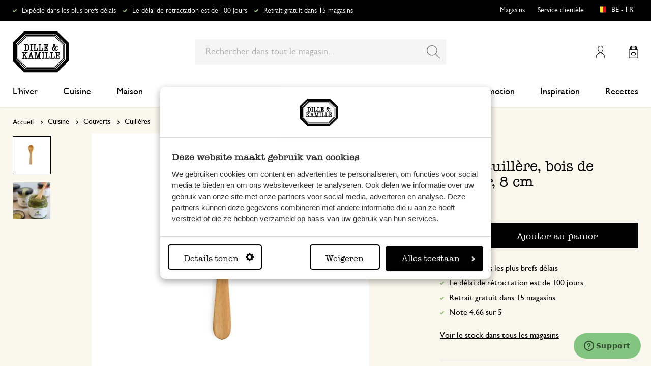

--- FILE ---
content_type: text/html; charset=utf-8
request_url: https://www.google.com/recaptcha/api2/anchor?ar=1&k=6Ld_wDEfAAAAAIoiox2siuZQFXEsGl63JCOlI9G7&co=aHR0cHM6Ly93d3cuZGlsbGUta2FtaWxsZS5iZTo0NDM.&hl=en&v=PoyoqOPhxBO7pBk68S4YbpHZ&theme=light&size=invisible&badge=inline&anchor-ms=20000&execute-ms=30000&cb=x3or0qljohzb
body_size: 48553
content:
<!DOCTYPE HTML><html dir="ltr" lang="en"><head><meta http-equiv="Content-Type" content="text/html; charset=UTF-8">
<meta http-equiv="X-UA-Compatible" content="IE=edge">
<title>reCAPTCHA</title>
<style type="text/css">
/* cyrillic-ext */
@font-face {
  font-family: 'Roboto';
  font-style: normal;
  font-weight: 400;
  font-stretch: 100%;
  src: url(//fonts.gstatic.com/s/roboto/v48/KFO7CnqEu92Fr1ME7kSn66aGLdTylUAMa3GUBHMdazTgWw.woff2) format('woff2');
  unicode-range: U+0460-052F, U+1C80-1C8A, U+20B4, U+2DE0-2DFF, U+A640-A69F, U+FE2E-FE2F;
}
/* cyrillic */
@font-face {
  font-family: 'Roboto';
  font-style: normal;
  font-weight: 400;
  font-stretch: 100%;
  src: url(//fonts.gstatic.com/s/roboto/v48/KFO7CnqEu92Fr1ME7kSn66aGLdTylUAMa3iUBHMdazTgWw.woff2) format('woff2');
  unicode-range: U+0301, U+0400-045F, U+0490-0491, U+04B0-04B1, U+2116;
}
/* greek-ext */
@font-face {
  font-family: 'Roboto';
  font-style: normal;
  font-weight: 400;
  font-stretch: 100%;
  src: url(//fonts.gstatic.com/s/roboto/v48/KFO7CnqEu92Fr1ME7kSn66aGLdTylUAMa3CUBHMdazTgWw.woff2) format('woff2');
  unicode-range: U+1F00-1FFF;
}
/* greek */
@font-face {
  font-family: 'Roboto';
  font-style: normal;
  font-weight: 400;
  font-stretch: 100%;
  src: url(//fonts.gstatic.com/s/roboto/v48/KFO7CnqEu92Fr1ME7kSn66aGLdTylUAMa3-UBHMdazTgWw.woff2) format('woff2');
  unicode-range: U+0370-0377, U+037A-037F, U+0384-038A, U+038C, U+038E-03A1, U+03A3-03FF;
}
/* math */
@font-face {
  font-family: 'Roboto';
  font-style: normal;
  font-weight: 400;
  font-stretch: 100%;
  src: url(//fonts.gstatic.com/s/roboto/v48/KFO7CnqEu92Fr1ME7kSn66aGLdTylUAMawCUBHMdazTgWw.woff2) format('woff2');
  unicode-range: U+0302-0303, U+0305, U+0307-0308, U+0310, U+0312, U+0315, U+031A, U+0326-0327, U+032C, U+032F-0330, U+0332-0333, U+0338, U+033A, U+0346, U+034D, U+0391-03A1, U+03A3-03A9, U+03B1-03C9, U+03D1, U+03D5-03D6, U+03F0-03F1, U+03F4-03F5, U+2016-2017, U+2034-2038, U+203C, U+2040, U+2043, U+2047, U+2050, U+2057, U+205F, U+2070-2071, U+2074-208E, U+2090-209C, U+20D0-20DC, U+20E1, U+20E5-20EF, U+2100-2112, U+2114-2115, U+2117-2121, U+2123-214F, U+2190, U+2192, U+2194-21AE, U+21B0-21E5, U+21F1-21F2, U+21F4-2211, U+2213-2214, U+2216-22FF, U+2308-230B, U+2310, U+2319, U+231C-2321, U+2336-237A, U+237C, U+2395, U+239B-23B7, U+23D0, U+23DC-23E1, U+2474-2475, U+25AF, U+25B3, U+25B7, U+25BD, U+25C1, U+25CA, U+25CC, U+25FB, U+266D-266F, U+27C0-27FF, U+2900-2AFF, U+2B0E-2B11, U+2B30-2B4C, U+2BFE, U+3030, U+FF5B, U+FF5D, U+1D400-1D7FF, U+1EE00-1EEFF;
}
/* symbols */
@font-face {
  font-family: 'Roboto';
  font-style: normal;
  font-weight: 400;
  font-stretch: 100%;
  src: url(//fonts.gstatic.com/s/roboto/v48/KFO7CnqEu92Fr1ME7kSn66aGLdTylUAMaxKUBHMdazTgWw.woff2) format('woff2');
  unicode-range: U+0001-000C, U+000E-001F, U+007F-009F, U+20DD-20E0, U+20E2-20E4, U+2150-218F, U+2190, U+2192, U+2194-2199, U+21AF, U+21E6-21F0, U+21F3, U+2218-2219, U+2299, U+22C4-22C6, U+2300-243F, U+2440-244A, U+2460-24FF, U+25A0-27BF, U+2800-28FF, U+2921-2922, U+2981, U+29BF, U+29EB, U+2B00-2BFF, U+4DC0-4DFF, U+FFF9-FFFB, U+10140-1018E, U+10190-1019C, U+101A0, U+101D0-101FD, U+102E0-102FB, U+10E60-10E7E, U+1D2C0-1D2D3, U+1D2E0-1D37F, U+1F000-1F0FF, U+1F100-1F1AD, U+1F1E6-1F1FF, U+1F30D-1F30F, U+1F315, U+1F31C, U+1F31E, U+1F320-1F32C, U+1F336, U+1F378, U+1F37D, U+1F382, U+1F393-1F39F, U+1F3A7-1F3A8, U+1F3AC-1F3AF, U+1F3C2, U+1F3C4-1F3C6, U+1F3CA-1F3CE, U+1F3D4-1F3E0, U+1F3ED, U+1F3F1-1F3F3, U+1F3F5-1F3F7, U+1F408, U+1F415, U+1F41F, U+1F426, U+1F43F, U+1F441-1F442, U+1F444, U+1F446-1F449, U+1F44C-1F44E, U+1F453, U+1F46A, U+1F47D, U+1F4A3, U+1F4B0, U+1F4B3, U+1F4B9, U+1F4BB, U+1F4BF, U+1F4C8-1F4CB, U+1F4D6, U+1F4DA, U+1F4DF, U+1F4E3-1F4E6, U+1F4EA-1F4ED, U+1F4F7, U+1F4F9-1F4FB, U+1F4FD-1F4FE, U+1F503, U+1F507-1F50B, U+1F50D, U+1F512-1F513, U+1F53E-1F54A, U+1F54F-1F5FA, U+1F610, U+1F650-1F67F, U+1F687, U+1F68D, U+1F691, U+1F694, U+1F698, U+1F6AD, U+1F6B2, U+1F6B9-1F6BA, U+1F6BC, U+1F6C6-1F6CF, U+1F6D3-1F6D7, U+1F6E0-1F6EA, U+1F6F0-1F6F3, U+1F6F7-1F6FC, U+1F700-1F7FF, U+1F800-1F80B, U+1F810-1F847, U+1F850-1F859, U+1F860-1F887, U+1F890-1F8AD, U+1F8B0-1F8BB, U+1F8C0-1F8C1, U+1F900-1F90B, U+1F93B, U+1F946, U+1F984, U+1F996, U+1F9E9, U+1FA00-1FA6F, U+1FA70-1FA7C, U+1FA80-1FA89, U+1FA8F-1FAC6, U+1FACE-1FADC, U+1FADF-1FAE9, U+1FAF0-1FAF8, U+1FB00-1FBFF;
}
/* vietnamese */
@font-face {
  font-family: 'Roboto';
  font-style: normal;
  font-weight: 400;
  font-stretch: 100%;
  src: url(//fonts.gstatic.com/s/roboto/v48/KFO7CnqEu92Fr1ME7kSn66aGLdTylUAMa3OUBHMdazTgWw.woff2) format('woff2');
  unicode-range: U+0102-0103, U+0110-0111, U+0128-0129, U+0168-0169, U+01A0-01A1, U+01AF-01B0, U+0300-0301, U+0303-0304, U+0308-0309, U+0323, U+0329, U+1EA0-1EF9, U+20AB;
}
/* latin-ext */
@font-face {
  font-family: 'Roboto';
  font-style: normal;
  font-weight: 400;
  font-stretch: 100%;
  src: url(//fonts.gstatic.com/s/roboto/v48/KFO7CnqEu92Fr1ME7kSn66aGLdTylUAMa3KUBHMdazTgWw.woff2) format('woff2');
  unicode-range: U+0100-02BA, U+02BD-02C5, U+02C7-02CC, U+02CE-02D7, U+02DD-02FF, U+0304, U+0308, U+0329, U+1D00-1DBF, U+1E00-1E9F, U+1EF2-1EFF, U+2020, U+20A0-20AB, U+20AD-20C0, U+2113, U+2C60-2C7F, U+A720-A7FF;
}
/* latin */
@font-face {
  font-family: 'Roboto';
  font-style: normal;
  font-weight: 400;
  font-stretch: 100%;
  src: url(//fonts.gstatic.com/s/roboto/v48/KFO7CnqEu92Fr1ME7kSn66aGLdTylUAMa3yUBHMdazQ.woff2) format('woff2');
  unicode-range: U+0000-00FF, U+0131, U+0152-0153, U+02BB-02BC, U+02C6, U+02DA, U+02DC, U+0304, U+0308, U+0329, U+2000-206F, U+20AC, U+2122, U+2191, U+2193, U+2212, U+2215, U+FEFF, U+FFFD;
}
/* cyrillic-ext */
@font-face {
  font-family: 'Roboto';
  font-style: normal;
  font-weight: 500;
  font-stretch: 100%;
  src: url(//fonts.gstatic.com/s/roboto/v48/KFO7CnqEu92Fr1ME7kSn66aGLdTylUAMa3GUBHMdazTgWw.woff2) format('woff2');
  unicode-range: U+0460-052F, U+1C80-1C8A, U+20B4, U+2DE0-2DFF, U+A640-A69F, U+FE2E-FE2F;
}
/* cyrillic */
@font-face {
  font-family: 'Roboto';
  font-style: normal;
  font-weight: 500;
  font-stretch: 100%;
  src: url(//fonts.gstatic.com/s/roboto/v48/KFO7CnqEu92Fr1ME7kSn66aGLdTylUAMa3iUBHMdazTgWw.woff2) format('woff2');
  unicode-range: U+0301, U+0400-045F, U+0490-0491, U+04B0-04B1, U+2116;
}
/* greek-ext */
@font-face {
  font-family: 'Roboto';
  font-style: normal;
  font-weight: 500;
  font-stretch: 100%;
  src: url(//fonts.gstatic.com/s/roboto/v48/KFO7CnqEu92Fr1ME7kSn66aGLdTylUAMa3CUBHMdazTgWw.woff2) format('woff2');
  unicode-range: U+1F00-1FFF;
}
/* greek */
@font-face {
  font-family: 'Roboto';
  font-style: normal;
  font-weight: 500;
  font-stretch: 100%;
  src: url(//fonts.gstatic.com/s/roboto/v48/KFO7CnqEu92Fr1ME7kSn66aGLdTylUAMa3-UBHMdazTgWw.woff2) format('woff2');
  unicode-range: U+0370-0377, U+037A-037F, U+0384-038A, U+038C, U+038E-03A1, U+03A3-03FF;
}
/* math */
@font-face {
  font-family: 'Roboto';
  font-style: normal;
  font-weight: 500;
  font-stretch: 100%;
  src: url(//fonts.gstatic.com/s/roboto/v48/KFO7CnqEu92Fr1ME7kSn66aGLdTylUAMawCUBHMdazTgWw.woff2) format('woff2');
  unicode-range: U+0302-0303, U+0305, U+0307-0308, U+0310, U+0312, U+0315, U+031A, U+0326-0327, U+032C, U+032F-0330, U+0332-0333, U+0338, U+033A, U+0346, U+034D, U+0391-03A1, U+03A3-03A9, U+03B1-03C9, U+03D1, U+03D5-03D6, U+03F0-03F1, U+03F4-03F5, U+2016-2017, U+2034-2038, U+203C, U+2040, U+2043, U+2047, U+2050, U+2057, U+205F, U+2070-2071, U+2074-208E, U+2090-209C, U+20D0-20DC, U+20E1, U+20E5-20EF, U+2100-2112, U+2114-2115, U+2117-2121, U+2123-214F, U+2190, U+2192, U+2194-21AE, U+21B0-21E5, U+21F1-21F2, U+21F4-2211, U+2213-2214, U+2216-22FF, U+2308-230B, U+2310, U+2319, U+231C-2321, U+2336-237A, U+237C, U+2395, U+239B-23B7, U+23D0, U+23DC-23E1, U+2474-2475, U+25AF, U+25B3, U+25B7, U+25BD, U+25C1, U+25CA, U+25CC, U+25FB, U+266D-266F, U+27C0-27FF, U+2900-2AFF, U+2B0E-2B11, U+2B30-2B4C, U+2BFE, U+3030, U+FF5B, U+FF5D, U+1D400-1D7FF, U+1EE00-1EEFF;
}
/* symbols */
@font-face {
  font-family: 'Roboto';
  font-style: normal;
  font-weight: 500;
  font-stretch: 100%;
  src: url(//fonts.gstatic.com/s/roboto/v48/KFO7CnqEu92Fr1ME7kSn66aGLdTylUAMaxKUBHMdazTgWw.woff2) format('woff2');
  unicode-range: U+0001-000C, U+000E-001F, U+007F-009F, U+20DD-20E0, U+20E2-20E4, U+2150-218F, U+2190, U+2192, U+2194-2199, U+21AF, U+21E6-21F0, U+21F3, U+2218-2219, U+2299, U+22C4-22C6, U+2300-243F, U+2440-244A, U+2460-24FF, U+25A0-27BF, U+2800-28FF, U+2921-2922, U+2981, U+29BF, U+29EB, U+2B00-2BFF, U+4DC0-4DFF, U+FFF9-FFFB, U+10140-1018E, U+10190-1019C, U+101A0, U+101D0-101FD, U+102E0-102FB, U+10E60-10E7E, U+1D2C0-1D2D3, U+1D2E0-1D37F, U+1F000-1F0FF, U+1F100-1F1AD, U+1F1E6-1F1FF, U+1F30D-1F30F, U+1F315, U+1F31C, U+1F31E, U+1F320-1F32C, U+1F336, U+1F378, U+1F37D, U+1F382, U+1F393-1F39F, U+1F3A7-1F3A8, U+1F3AC-1F3AF, U+1F3C2, U+1F3C4-1F3C6, U+1F3CA-1F3CE, U+1F3D4-1F3E0, U+1F3ED, U+1F3F1-1F3F3, U+1F3F5-1F3F7, U+1F408, U+1F415, U+1F41F, U+1F426, U+1F43F, U+1F441-1F442, U+1F444, U+1F446-1F449, U+1F44C-1F44E, U+1F453, U+1F46A, U+1F47D, U+1F4A3, U+1F4B0, U+1F4B3, U+1F4B9, U+1F4BB, U+1F4BF, U+1F4C8-1F4CB, U+1F4D6, U+1F4DA, U+1F4DF, U+1F4E3-1F4E6, U+1F4EA-1F4ED, U+1F4F7, U+1F4F9-1F4FB, U+1F4FD-1F4FE, U+1F503, U+1F507-1F50B, U+1F50D, U+1F512-1F513, U+1F53E-1F54A, U+1F54F-1F5FA, U+1F610, U+1F650-1F67F, U+1F687, U+1F68D, U+1F691, U+1F694, U+1F698, U+1F6AD, U+1F6B2, U+1F6B9-1F6BA, U+1F6BC, U+1F6C6-1F6CF, U+1F6D3-1F6D7, U+1F6E0-1F6EA, U+1F6F0-1F6F3, U+1F6F7-1F6FC, U+1F700-1F7FF, U+1F800-1F80B, U+1F810-1F847, U+1F850-1F859, U+1F860-1F887, U+1F890-1F8AD, U+1F8B0-1F8BB, U+1F8C0-1F8C1, U+1F900-1F90B, U+1F93B, U+1F946, U+1F984, U+1F996, U+1F9E9, U+1FA00-1FA6F, U+1FA70-1FA7C, U+1FA80-1FA89, U+1FA8F-1FAC6, U+1FACE-1FADC, U+1FADF-1FAE9, U+1FAF0-1FAF8, U+1FB00-1FBFF;
}
/* vietnamese */
@font-face {
  font-family: 'Roboto';
  font-style: normal;
  font-weight: 500;
  font-stretch: 100%;
  src: url(//fonts.gstatic.com/s/roboto/v48/KFO7CnqEu92Fr1ME7kSn66aGLdTylUAMa3OUBHMdazTgWw.woff2) format('woff2');
  unicode-range: U+0102-0103, U+0110-0111, U+0128-0129, U+0168-0169, U+01A0-01A1, U+01AF-01B0, U+0300-0301, U+0303-0304, U+0308-0309, U+0323, U+0329, U+1EA0-1EF9, U+20AB;
}
/* latin-ext */
@font-face {
  font-family: 'Roboto';
  font-style: normal;
  font-weight: 500;
  font-stretch: 100%;
  src: url(//fonts.gstatic.com/s/roboto/v48/KFO7CnqEu92Fr1ME7kSn66aGLdTylUAMa3KUBHMdazTgWw.woff2) format('woff2');
  unicode-range: U+0100-02BA, U+02BD-02C5, U+02C7-02CC, U+02CE-02D7, U+02DD-02FF, U+0304, U+0308, U+0329, U+1D00-1DBF, U+1E00-1E9F, U+1EF2-1EFF, U+2020, U+20A0-20AB, U+20AD-20C0, U+2113, U+2C60-2C7F, U+A720-A7FF;
}
/* latin */
@font-face {
  font-family: 'Roboto';
  font-style: normal;
  font-weight: 500;
  font-stretch: 100%;
  src: url(//fonts.gstatic.com/s/roboto/v48/KFO7CnqEu92Fr1ME7kSn66aGLdTylUAMa3yUBHMdazQ.woff2) format('woff2');
  unicode-range: U+0000-00FF, U+0131, U+0152-0153, U+02BB-02BC, U+02C6, U+02DA, U+02DC, U+0304, U+0308, U+0329, U+2000-206F, U+20AC, U+2122, U+2191, U+2193, U+2212, U+2215, U+FEFF, U+FFFD;
}
/* cyrillic-ext */
@font-face {
  font-family: 'Roboto';
  font-style: normal;
  font-weight: 900;
  font-stretch: 100%;
  src: url(//fonts.gstatic.com/s/roboto/v48/KFO7CnqEu92Fr1ME7kSn66aGLdTylUAMa3GUBHMdazTgWw.woff2) format('woff2');
  unicode-range: U+0460-052F, U+1C80-1C8A, U+20B4, U+2DE0-2DFF, U+A640-A69F, U+FE2E-FE2F;
}
/* cyrillic */
@font-face {
  font-family: 'Roboto';
  font-style: normal;
  font-weight: 900;
  font-stretch: 100%;
  src: url(//fonts.gstatic.com/s/roboto/v48/KFO7CnqEu92Fr1ME7kSn66aGLdTylUAMa3iUBHMdazTgWw.woff2) format('woff2');
  unicode-range: U+0301, U+0400-045F, U+0490-0491, U+04B0-04B1, U+2116;
}
/* greek-ext */
@font-face {
  font-family: 'Roboto';
  font-style: normal;
  font-weight: 900;
  font-stretch: 100%;
  src: url(//fonts.gstatic.com/s/roboto/v48/KFO7CnqEu92Fr1ME7kSn66aGLdTylUAMa3CUBHMdazTgWw.woff2) format('woff2');
  unicode-range: U+1F00-1FFF;
}
/* greek */
@font-face {
  font-family: 'Roboto';
  font-style: normal;
  font-weight: 900;
  font-stretch: 100%;
  src: url(//fonts.gstatic.com/s/roboto/v48/KFO7CnqEu92Fr1ME7kSn66aGLdTylUAMa3-UBHMdazTgWw.woff2) format('woff2');
  unicode-range: U+0370-0377, U+037A-037F, U+0384-038A, U+038C, U+038E-03A1, U+03A3-03FF;
}
/* math */
@font-face {
  font-family: 'Roboto';
  font-style: normal;
  font-weight: 900;
  font-stretch: 100%;
  src: url(//fonts.gstatic.com/s/roboto/v48/KFO7CnqEu92Fr1ME7kSn66aGLdTylUAMawCUBHMdazTgWw.woff2) format('woff2');
  unicode-range: U+0302-0303, U+0305, U+0307-0308, U+0310, U+0312, U+0315, U+031A, U+0326-0327, U+032C, U+032F-0330, U+0332-0333, U+0338, U+033A, U+0346, U+034D, U+0391-03A1, U+03A3-03A9, U+03B1-03C9, U+03D1, U+03D5-03D6, U+03F0-03F1, U+03F4-03F5, U+2016-2017, U+2034-2038, U+203C, U+2040, U+2043, U+2047, U+2050, U+2057, U+205F, U+2070-2071, U+2074-208E, U+2090-209C, U+20D0-20DC, U+20E1, U+20E5-20EF, U+2100-2112, U+2114-2115, U+2117-2121, U+2123-214F, U+2190, U+2192, U+2194-21AE, U+21B0-21E5, U+21F1-21F2, U+21F4-2211, U+2213-2214, U+2216-22FF, U+2308-230B, U+2310, U+2319, U+231C-2321, U+2336-237A, U+237C, U+2395, U+239B-23B7, U+23D0, U+23DC-23E1, U+2474-2475, U+25AF, U+25B3, U+25B7, U+25BD, U+25C1, U+25CA, U+25CC, U+25FB, U+266D-266F, U+27C0-27FF, U+2900-2AFF, U+2B0E-2B11, U+2B30-2B4C, U+2BFE, U+3030, U+FF5B, U+FF5D, U+1D400-1D7FF, U+1EE00-1EEFF;
}
/* symbols */
@font-face {
  font-family: 'Roboto';
  font-style: normal;
  font-weight: 900;
  font-stretch: 100%;
  src: url(//fonts.gstatic.com/s/roboto/v48/KFO7CnqEu92Fr1ME7kSn66aGLdTylUAMaxKUBHMdazTgWw.woff2) format('woff2');
  unicode-range: U+0001-000C, U+000E-001F, U+007F-009F, U+20DD-20E0, U+20E2-20E4, U+2150-218F, U+2190, U+2192, U+2194-2199, U+21AF, U+21E6-21F0, U+21F3, U+2218-2219, U+2299, U+22C4-22C6, U+2300-243F, U+2440-244A, U+2460-24FF, U+25A0-27BF, U+2800-28FF, U+2921-2922, U+2981, U+29BF, U+29EB, U+2B00-2BFF, U+4DC0-4DFF, U+FFF9-FFFB, U+10140-1018E, U+10190-1019C, U+101A0, U+101D0-101FD, U+102E0-102FB, U+10E60-10E7E, U+1D2C0-1D2D3, U+1D2E0-1D37F, U+1F000-1F0FF, U+1F100-1F1AD, U+1F1E6-1F1FF, U+1F30D-1F30F, U+1F315, U+1F31C, U+1F31E, U+1F320-1F32C, U+1F336, U+1F378, U+1F37D, U+1F382, U+1F393-1F39F, U+1F3A7-1F3A8, U+1F3AC-1F3AF, U+1F3C2, U+1F3C4-1F3C6, U+1F3CA-1F3CE, U+1F3D4-1F3E0, U+1F3ED, U+1F3F1-1F3F3, U+1F3F5-1F3F7, U+1F408, U+1F415, U+1F41F, U+1F426, U+1F43F, U+1F441-1F442, U+1F444, U+1F446-1F449, U+1F44C-1F44E, U+1F453, U+1F46A, U+1F47D, U+1F4A3, U+1F4B0, U+1F4B3, U+1F4B9, U+1F4BB, U+1F4BF, U+1F4C8-1F4CB, U+1F4D6, U+1F4DA, U+1F4DF, U+1F4E3-1F4E6, U+1F4EA-1F4ED, U+1F4F7, U+1F4F9-1F4FB, U+1F4FD-1F4FE, U+1F503, U+1F507-1F50B, U+1F50D, U+1F512-1F513, U+1F53E-1F54A, U+1F54F-1F5FA, U+1F610, U+1F650-1F67F, U+1F687, U+1F68D, U+1F691, U+1F694, U+1F698, U+1F6AD, U+1F6B2, U+1F6B9-1F6BA, U+1F6BC, U+1F6C6-1F6CF, U+1F6D3-1F6D7, U+1F6E0-1F6EA, U+1F6F0-1F6F3, U+1F6F7-1F6FC, U+1F700-1F7FF, U+1F800-1F80B, U+1F810-1F847, U+1F850-1F859, U+1F860-1F887, U+1F890-1F8AD, U+1F8B0-1F8BB, U+1F8C0-1F8C1, U+1F900-1F90B, U+1F93B, U+1F946, U+1F984, U+1F996, U+1F9E9, U+1FA00-1FA6F, U+1FA70-1FA7C, U+1FA80-1FA89, U+1FA8F-1FAC6, U+1FACE-1FADC, U+1FADF-1FAE9, U+1FAF0-1FAF8, U+1FB00-1FBFF;
}
/* vietnamese */
@font-face {
  font-family: 'Roboto';
  font-style: normal;
  font-weight: 900;
  font-stretch: 100%;
  src: url(//fonts.gstatic.com/s/roboto/v48/KFO7CnqEu92Fr1ME7kSn66aGLdTylUAMa3OUBHMdazTgWw.woff2) format('woff2');
  unicode-range: U+0102-0103, U+0110-0111, U+0128-0129, U+0168-0169, U+01A0-01A1, U+01AF-01B0, U+0300-0301, U+0303-0304, U+0308-0309, U+0323, U+0329, U+1EA0-1EF9, U+20AB;
}
/* latin-ext */
@font-face {
  font-family: 'Roboto';
  font-style: normal;
  font-weight: 900;
  font-stretch: 100%;
  src: url(//fonts.gstatic.com/s/roboto/v48/KFO7CnqEu92Fr1ME7kSn66aGLdTylUAMa3KUBHMdazTgWw.woff2) format('woff2');
  unicode-range: U+0100-02BA, U+02BD-02C5, U+02C7-02CC, U+02CE-02D7, U+02DD-02FF, U+0304, U+0308, U+0329, U+1D00-1DBF, U+1E00-1E9F, U+1EF2-1EFF, U+2020, U+20A0-20AB, U+20AD-20C0, U+2113, U+2C60-2C7F, U+A720-A7FF;
}
/* latin */
@font-face {
  font-family: 'Roboto';
  font-style: normal;
  font-weight: 900;
  font-stretch: 100%;
  src: url(//fonts.gstatic.com/s/roboto/v48/KFO7CnqEu92Fr1ME7kSn66aGLdTylUAMa3yUBHMdazQ.woff2) format('woff2');
  unicode-range: U+0000-00FF, U+0131, U+0152-0153, U+02BB-02BC, U+02C6, U+02DA, U+02DC, U+0304, U+0308, U+0329, U+2000-206F, U+20AC, U+2122, U+2191, U+2193, U+2212, U+2215, U+FEFF, U+FFFD;
}

</style>
<link rel="stylesheet" type="text/css" href="https://www.gstatic.com/recaptcha/releases/PoyoqOPhxBO7pBk68S4YbpHZ/styles__ltr.css">
<script nonce="aZUbxzvfvfH9zYRZVPkZ8A" type="text/javascript">window['__recaptcha_api'] = 'https://www.google.com/recaptcha/api2/';</script>
<script type="text/javascript" src="https://www.gstatic.com/recaptcha/releases/PoyoqOPhxBO7pBk68S4YbpHZ/recaptcha__en.js" nonce="aZUbxzvfvfH9zYRZVPkZ8A">
      
    </script></head>
<body><div id="rc-anchor-alert" class="rc-anchor-alert"></div>
<input type="hidden" id="recaptcha-token" value="[base64]">
<script type="text/javascript" nonce="aZUbxzvfvfH9zYRZVPkZ8A">
      recaptcha.anchor.Main.init("[\x22ainput\x22,[\x22bgdata\x22,\x22\x22,\[base64]/[base64]/UltIKytdPWE6KGE8MjA0OD9SW0grK109YT4+NnwxOTI6KChhJjY0NTEyKT09NTUyOTYmJnErMTxoLmxlbmd0aCYmKGguY2hhckNvZGVBdChxKzEpJjY0NTEyKT09NTYzMjA/[base64]/MjU1OlI/[base64]/[base64]/[base64]/[base64]/[base64]/[base64]/[base64]/[base64]/[base64]/[base64]\x22,\[base64]\\u003d\\u003d\x22,\[base64]/CiypML8KgScO/PhHDg0vCrsOAwqzDo8Klwr7DqMOcGH5gwqRnRBd+WsOpSRzChcO1c8K+UsKLw7LCqnLDiTwIwoZ0w7dowrzDuVdCDsOeworDm0tIw7FjAMK6wpDCjsOgw6ZdEMKmNDp+wrvDqcKnXcK/fMK6EcKywo0Pw4rDi3Yew7RoACUaw5fDu8OPwobChmZyRcOEw6LDucKtfsOBO8OORzQHw4RVw5bCrsKCw5bCkMOPLcOowpN2wqQQS8OFwrDClVlhWMOAEMOlwoN+BXvDgE3DqWjDnVDDoMKfw7Rgw6fDosOWw61bNzfCvyrDmBtzw5o/S3vCnlvCl8Klw4B2PEYhw6vCmcK3w4nCpMKqDikNw74Vwo9uOyFYXMKsSBbDkcO7w6/Ct8KOwpzDksOVwpLCgSvCnsOnLjLCrRM9Bkd8wpvDlcOUBsK8GMKhEXHDsMKCw50lWMKuAE9rWcKMZcKnQCPCvXDDjsOgwpvDncO9bMOgwp7DvMKTw7DDh0IJw6wdw7YYPW44QRRZwrXDhH7CgHLCoybDvD/DnmfDrCXDjsOqw4IPHkjCgWJEPMOmwpciwqbDqcK/wo8/[base64]/[base64]/Dp0zCtWrClcObVSdueCEDw7vDoEN6IcK6wqREwrYWwqvDjk/DocOiM8KKe8KLO8OQwq4JwpgJTl8GPHxRwoEYw7U1w6M3ZjXDkcKmU8Odw4hSwrbCl8Klw6PCkToTwonCq8KGC8KVwqfCosK3IVvCu27DncKIwoTDmsOPS8OEGQvCm8KBwqDDsCrCocO/CwDCsMKtem0pw6wBw6rClFjDkCzDpsKEw6IoMQ3DmXnDi8KPWMOFW8OxR8O2WS3Cg290wrRCScO6NiRmcldPwqHCp8KYLXXDmsO6w4vDusOyd2EkYzbDqsOEV8OcRhI8KGpswrrCvj1aw6TDvsOqBRJtw7jDscKyw7hbw6cxw7/[base64]/CrEobF8O6wrDDusKuwrhIw4PCsBp7WhVtN8KgCcOBw6IVwqksZMKuMwprwqnCkjTDmHXCucOjw6LCqcK9w4Emw6RTSsOgw77CtcO/eWDCtS1rw7fDuVdVw7wxVMOvdcKyMA8gwrtwd8OjwrDCq8KnGMOMKsOhwoUBbUvCusKoJcKjeMKFI1AKwqtEw7gBYMOgw4LCjsOJwr47LsKQcTgrw6gSw63CrFnDt8KBw7IQwr/DtsKxEcKnDcK2Nw92wo5tI2zDt8OFAUVpw57DpcOWJ8O4fwrCrV/DvjUFYsO1V8KjXsK9EsKRVMKSN8Kqw7vDkRvDsEPChcK/Z13DvmrDv8KVIsO4wp3DtsKFw6dGw7TDvnhMNC3CkcKBw7nCggfClsKsw4wUAMK6U8OIasKqwqZiwpjDkDbDhXDCki7DiBnDlEjDiMOHwrwuw7zCvcOfw6cVwopZw70SwrkKw7fDrsK/cgvCvRHCnS7DncO6esOjYcKcCsOGWcOHDcKFcCxmQAPCuMO4E8ODw7YrbUEQDMKyw7t8HcODA8O2KMOmwr3DqsO8wrk+RcOhNRzCgRfDlG3CgE3CjEdnwo8keloresKfwo7DqFLDsyokw6nCpGvDqcOETcK1wpVxwrnDocKXwpwDwoTCv8KYw6pyw71EwqzDrsO+w6/[base64]/LsKjw7MIwpXCoMOhAsK5dzxrwoHDnkfDiHgdBhnDvsOqwr5gw5xSwp7Dhl3CgcOlcMOLwqA/PsOAJMKrw5jDlW4+JsO3XljCqRfDsWwyfMOKwrXCrz4mXsKmwo12KcOkeh7CncK6HMKqE8OvESfDvcOJK8K8RnsKQzfDrMOWP8OFwotdATVNw5taBcK/w5/[base64]/DgsOWGUk6G0VTw6hpEExXw6gxw48mfXDCtMKjw7RBwp9/Y2PCrMOeflPCmz5Aw6/CnMK1T3LDuBouwoHDg8KLw6nDvsKvwqkowqhQKEooD8OawqjDoDLCszZJew/[base64]/CqXzDhsOTVcKFXzrCksKyw4nDusK1woPDklo2b1JGRcKxFnIKwqBvbcKbwpU+KCtWw4nCqzc3CwZww4rDuMO5PsO8w4sVwoArwpscw6HDhWh7emh7YGhEJknCtsO2HywPfX/DomzDtCrDgMONHVJNO20UZcKawqPDnVlQIQU8w5DDocORMsOuw5szbMO8DVMQOErDvMKgFwbCiDh+T8K1w7jCh8KnE8KBAMOUCyjDhMOjwrHDlxHDsExja8K/[base64]/DqcKLw4hFw7/[base64]/[base64]/[base64]/[base64]/NjDDi21DwqJUA8Ovw5/CiMK2HFNYwr1BMwDCuVHDn8OSw5tOwowAw5LConjCo8OLw5/Di8OmYwcjw6vCo1rCk8OBcw7CmsOxEsK6woPCgBDCt8O5EcOsN0fDp2xpwo/CrcKndcO+wpzCicO2w5/[base64]/DuMOnT2TDo8OKwqV+wq51UHN5GsO9XyF8worCq8ObExccYCNoC8K4F8OwPC3DswQqWsKlGMOubERmw5PDvMKRdsO/w4FdbFPDpGRkV0TDusOlwr7DrjnChBjDt0bCvMORGxNqcsKDUgdNwooDwqHCmcOGP8KnEcKkPARXwqnCrW4lN8KOw4bCssKhL8OTw7rDjsOZS1UqP8KcPsOzwq/[base64]/IsOoGwc1w5vDuQLDqj/DpBBCw60XGMOhwrTDvDN9wqVCwqZ3XcOpwrwOAyjDjibDj8K0wr5AN8KPw6tYw6kiwoVSw7Bzw6Qyw6nCq8K7MwHCm3Jxw5wmwp/[base64]/CmQbDisOtdy7Cs8OEalXDh8OsXWZ5SsO0ZsKvwpPCiMKxw6/[base64]/Ck8KOe8KZWsOZGMOuPMK5ScKbw5fCoD7Dk2bCt2loI8OUw4rCnsO4wqHDlcKhR8OawofCvV1mMHDDgHrCmBUZXsKHwpzDvHfDsHA3OcOnwod7wrNOcg/CrlkZZ8KGwp/Cp8Olw4BYW8OOHcK6w5h8wpplwonDt8Kfwpk5RGTCh8KKwq1VwpMCPcONesKfw6nCvwk5dsORIsKNw7PDnsOEawtow4HDoVLDpW/[base64]/w5s5wr3DvU3DnMOPCjFcwpjDihTCulHCiF3DlFjDnznChsOIwqx3eMOxU1YPB8KFVcKSMB93Ag7CqQPDqcO6w5rCnzEQw61rQlwVwpUdwpZPw73DmUTCqgpfw6dba1fCt8Kvw4/CpMO6FHRVYMKxAF8KwoNsdcK/f8O3cMKKwplXw6DDk8Kvw7tdwrx1YcKuw6bCsX3DszhjwqbCjsOqa8Oqwq8qAg7CiBfChcOMOcOgf8OibV/CvFIZLMKtw6XCscO1wpBUw5HCgcK4OcO2GX18WMO+MCxMfk/DgsKGw7wCw6fDvQLCp8KqQcKGw6dDWsK7w4DCo8KcZg3Ci1vCh8KwMMOWw63CiFrCqjQKXcOrJcKLwrHDkxLDosKTwqzCpsKDwqUJBTjCm8OjMVMhLcKHwooKw54Wwq/CuUpkwoA9w5fChywuTlofGyLCj8OsesKzfCklw4RDNMOlwot9TsKIw7wZwr7DjT0sR8KHGFx6J8OkTELCilbCt8OGbADDqBs7wq1+UDQTw6/DtxPCrnRtCGgkw5vDiilowrZ/wqldw498P8KWw6LDsmbDkMOXw5vDs8OLw5ZOBsO/wpksw6Q2wpBedsOaJ8Kvw7rCgsKgwqjDnibCmMOSw6XDi8KEw61nfjA3wrbCuEvDkcOeWXtnOcOochFsw47DusOyw5TDvGxCwrgaw6R3wr7DiMKoHAoNw7jDjsKiScKHwpBlHAbCs8O2TiwTw7VzQMK3w6LDljrCkWvCkMOHG0XDqcO/[base64]/dG0CIsOvR2TDj8Olwogkw751wqAcBAnDunjCqsKjw7DCpgc1w4HCi1dNw4LDlzjDvwA7ExzDkcKAw7fDqcK7wrlNw5zDlgrDlMOdw4HCs2/CrjDChMOLfDhDFsKXwpp1w6HDq0tQw492wrVjFcOuwrY0VTzCjcK6wpVLwpsea8OtGcKOwolrwrsCwpRlw6LClg7DqMO+SmzDkABYwr7DssOzw65qIiTDlMOAw4tTwoh/biDCgnF4w7/[base64]/DmUVGwpQUZ8OuOEDDmMKqw4zCtsOAw5TCr8O+JMK6H8Osw7fCminCgMK1w7pPaGxWwoDDnMOofsOZfMK2A8KuwroVA1wGYRlEQW7CrQ7CgnPCmMKYw7XCqzHDnMOwbMKsd8OvFBkHwqgwQF9VwpYIw67Cr8KjwqEuFXrCpsK6wrDDjXPCtMK3wo5/TsOGwqlWA8O6SzfCjSFkwoMmbQbDtX3DikDCnsObCcKpM3TDrMOdwrrDtUh4w5zDjsKFw4fClcKkX8K1AgpYP8K1wrttGw/DpnnCu1zDrcO/FlwlwpF5dAY7XsKmwpbDrsOXa1TCmgksXiQ2OnjDvlkGK2TCqFfDsh96HUTDqcKBwonDnMK9wrPCg0Mtw6jCg8K6wpcjHcOxfMKJw4scw4Ffw4rDqMOpwotYAG01esK9bwoZw4hMwppaQCZdZQ/CkU/[base64]/wobDuWvCu8O/f8KvwpPDpMKBXsKxYngwEMOswpLDjyjDg8OCXcORw5B5wocNw6bDpcOswr/DlXrCm8KPCcKQwrbDs8KwaMOCw71sw5pLw7RsGMO3wptUw61lSUbDth3DsMO0Q8KOwoXDtl/DoQ5laynDhMK7w6jCvMOWw6fCgcKNwp7DoCvDm3szwokTw6nDlcKhw6TDi8OywqbDlD3DhMO5dGBZMXZ7w4bDlSbDrMKxc8OlJ8O2w5zCi8K3E8Klw4nCuGDDocOYScOIHxfDmH01wrlWw4BAFMOywobCok8twpN0SisowqjChV/DnsKXRcKyw4/[base64]/w7N0w5wJVsOrw6hjw5Bow7nDo8OKwotpG3U3wqrDlMOmXsOIeibCsGx5wqzCpcOxwrEsAh1uw63DgMOzfzgGwq7DgsKJUcO1wqDDsndhZ2/DpMOIfcKQw73DvTvCrMOBw6HCjsOSXwF5SsKAw4wjwqrDhcOxwrjCuTfDgMO2wrobKcOuwqFcQ8KfwrlYMcK3EMKNw4BfKcKwJcOmw5TDg31jw6ZOwp4kwqsAFMKgwo5Hw7sSw6VswpHCiMOhwr9zLnfDhMKxw4U/ecKxw5o1wp05w5PCmDrCi0dTwpTDi8Oxw657w5sRA8K1W8Kew4/CqhXCnX7Cj3XDp8KUXMOsd8KpaMK1FMOew7J9w6/Ci8KSw7LCm8O2w5fDn8ODbBt2w61TYcKtGxXDicOvaHnDtD82EsOmSMOATsKnwp4nw7gLwpkDw6J3MmUsSy/CjEEYwrzDtcKEcT7Dtx3DjMOewpRVwpvDhF/DusO9C8OcEhEIDMOtTMKuPh3DuDnDs3R3OMKlw57CjsOWwp/DhgHDrsObwoHDj27CjChdw5USw7ovwoNkwq7Dr8Kow5TDu8ODwpA+ZgcrN1DCpsOzwrYpDcKQUEkiw5Yew4XDl8KDwoBFw5Vww7PCpsOJw5vCpcKOw6d4eWvDlhXCsFkuw749w45aw5XDmB88wpwRacKdDsOGwojCsldKGsO1Y8Oywro/wplew6YzwrvCuGMTw7AyHmUYGcOANcO0wrvDhUYMcMO8MEpsBGcOCB8Kwr3DucOqw5sJwrQVSzMzTMKow642w7YMwoTCnAxYw7LCi04Vwr/[base64]/JlPCtMKdEcKWOmJgWwAnw6RpwoVMXMO4w4caSRtuPsOUY8Odw7PDvg7Ci8OTwqTCkA7DuDXDgcKLKcOYwrlgf8KoZMKtSDDDicO/wp3Dq1BEwqDDjMKPbhnDv8KewqrCghHDgcKIXXM+w6deIsOLwqVmw4nCuBrDqDA4W8O5woMFH8O3e1TCgApDw4/ChcOVIsKrwoPChE7DocOfKTXDmwHDkMO6DcOiQMOjwrPDj8KhIMOMwoPChcKyw6XCrhfDsMOBCkxQf37CplJxwrtiwqFuw7DCvmR1H8KOVcOOIMOVwqMRR8OVwprCp8KUIwLDuMKQw6sfIMK/dlJgwr9mB8OHFhYEcVIOw6BlZz1BY8OlYsOHbcKuwq7Dk8O3w7pmw6NzV8O/wrdoZkkcwoXDuCoBB8OZXl5IwpbCoMKTw65Lw7LCjsKKXsOiw63DgDzCj8OmDMOvwq/DimTClwrCh8KBwplHwpfCjl/[base64]/[base64]/DrTBtUMKKwoJ9w5MxGsKZAcO7RsKbwpw+cMOmJMKoQcOUwqzCiMKNaUsPUhhTNyNUwoVgwpjDtsKFScO8ayTDqMKWXUYSHMOxF8OLwpvCisKHZhJSw5/[base64]/DqcO5MCBowrJeT8KpIcONwqx0w5cND8Ovw5knwpMTwq/DvcOQADRaCsO3X2rChW/DnsKwwrl6wrNKwooXw7jCr8OPw4PCqWjDqw3Dm8K5dcKtEkpwRWXDlSHDhsKbDkpLYiteOmTCshZtUXs3w7TDl8KrG8KWOisWw5/DhHTDgi/Cp8OmwrbCvBMsSsOhwrsWXcKlQA7DmnXCi8KHwoBbwozDtHnCiMKEaHQbw5rDqMOoMMOPN8Oswr7Do0nCuio1DETCncOjwqrCosKFHXrCisK4wr7CgX9zFkbCi8OnPMKeLXbDpsOWJ8OQOkLDucOIAMKIQyzDusK5GcOxw5kCw4oBwp/Ch8OuJcK6w6l3wotlLX/CjsOLM8KIwrLCnMKFwphdw6rDksORJG5KwpvDrcKhw5hzw5zDusK2w7U+wo7Cr1jDkXhwax5cw5YDwqLCm3HChwvCkHtsTk8nQsOXFcO+woPCrzDDqFDCk8OoY0Z4e8KUfDA8w4kMA2tCwohhworCqcKDwrXDusOZShdIw4zCrsK2w4ZPMsKKfCfCu8O/[base64]/DqiMPeVkJO0/[base64]/HTszwosGTCcCexTCvMO6NcKMFWBBPjrDosKvOGHDvcKxa2LDl8OfK8OVwrAvwpgmcg/DpsKmwqHCv8OSw43DssO/wqjCtMOPwp3CvMOqEMOVYSDDimjCiMOsZcOgwpQteilkECrDuiw6XUvCthkEw4M5ZVh1LcOdwpHDucOlwqvCpXHCtGfCjGNnWcOLZcOuwqJTPmnCuVJAwpp7woLCsRtYwqXClQ7Ci3wEZA/Dri3DtCZTw7AUScKKG8KNJXrDgsOIwqbCksKMw6PDrcO6BsKRdMOBw555wpPDm8OFwpcNw6XCscKOCErDtkpuwoXDuTbCnVXCj8K0w6A4wrPCok7ClBxuEsOgw6zCusOxHw7Cm8OCwp0Tw5rCqhfCnMOGXMKqwq3DusKEwrgoAMOkDcOYw6XDgh3CqcOawo/Du1bDuRg9fsKiacKKXsKjw7Qqwq/[base64]/CiMOOH8Krch4MZcO7wqHCtcOIw6rDr8OewowqKyDDgTkkw40JQsOkw4XDgUjDm8Onw6cKw5TCqsKkYT/CtMKnw7DDgl4oCW3CgcOgwqNxMG1fNMOVw43Cl8OGCUArwpfCn8K2w6TDpsKzwppsW8ObOcKtw4Qsw6rCu0d5Q3kyJcOAGXfCtcOJKXVQw4nDi8Kcw5NQPSzCvyfCmMKkN8OndQ/CsBdOw6MlEWLDvsOXXsKVQBh8aMKWEW5Kwp81w5fCgcKFYBPCqSlEw6bDr8OWwosKwqvDrMOyw7jDswHDnS1OwrbCj8OBwpg/JUl5w7NMw6c9w7HCmi1DM3HDiTLDsRR1IEYbK8O0SEEpwqEuXzR9BwPDvF8pwrXCnMKGw5wAHgzCl28fwroWw7zClyAsdcOEcRFdwqtjd8Obw7ATwp3CtGF4wrHDj8OUYS3DrQXDhCZCwoM/XsK+w75EwobDu8OvwpPCrQBnPMKWX8OqaAnCkAHCocKSw6Y/HsOlw4sVEMKBwoNFwrtfFcKRAG7DtEvCssK6MSAKw7RqGC/[base64]/DsRTCq1JCw5/DoG3DocK3O8Kaw54Nw40daxMFQC1yw4TDsFdhw6rCoQ7CvyZ+WRfCnsOpK2bCt8OuSsOfwpoEwqHCsVhkwpAww5p0w53CpsOzW2DDlMKhw5DDvBvDoMOKw5nDqMKHW8Krw6HDl2cEJMOswot7CD1Swo/DjQLCpDIXUR3CkT3CtxN7bsOGDBQYwrg9w455wp/[base64]/wozDtCnDnsOowq4UwpTDlMK5asK7ccKkDCbDl3Ukw7XCp8KgwofDlcOuNMOPChkHwrddE2vDmcONwo4/w6DDvCrCoW/Cn8KMJcOTw5dQwo9zQEPDtUrCgVIUQSbCiCLDvsKAExzDq3REw5HCtcOLw7LCqUFHwr8SPhDCsnZSw5TDrcKUCsOcfH4DH3HDpwDDscOrw7jDl8Olw4rCp8OIwrNiwrbCt8OuQEMlw4l0w6LCsnLDjMK/[base64]/w6Esw7fDsn8Gw7QNesKFCQ7Dpnhxw6dawoxVRwrDqBdmwqs2M8OIwq1DScOvw74Hw68KRMKpd0swd8K3G8Kga2Yuw5h/eEvDmsOQEsKCw6LCrhnDtHjCjsOBw4/Dt11zWMOLw4zCpMO+asOKwqNdwrzDhsOIWMK4HsOUw7DDu8O8IUAxwpU6A8KBPcOxw6vDtMKkDjRVUMKKY8OcwrwQwpLDjMOgPcK8WMKzKk/DuMKbwpxVVMKFESZBMMOGwqNwwoYJa8OBBcONw4J7wowAw7zDtMOLXQ7DpsOowrcfBRHDssOYLMOSRV/[base64]/w7FsYQxDOF9+w6bDmn3DhyvDrsOfwpoWw7/[base64]/DisKRXMKuM8K/[base64]/CnE9MTMOcw5XDhcOfwqwuwpnCnErDosOzW8K7KXwreFXCp8Kww77DkcKEwpnChjrDhEg5w40EVcKcwpnDuyjCjsK9bsOWfmLCkMO+RnolwpzDlMKhHEvDnTBjw7HDqwx/HTF/[base64]/DlcKFw7fDqSPCk8OlKCrCrlgJw61Ww5jChFLDpsO4woLCgsOORUMjBsOlUW8Sw4fDtMO5VhUpw6UkwpPCoMKAOkc0A8OqwooBIMKYPSc0w4rDkMOEwoF0YsOte8KXwpQ3w7IYTcO9w4sBw6bCmcO5HEbCm8KLw79JwrRJw4jCpsKYCl9WHcOdG8O3Em/DrgTDlsK8wqEPwo9lwprCn2EMVVjCksKAwqXDvsK+w4XCrwk8BxgHw4grw7XCtkN0BXrCoGTDscOywprDnhbCvMKwCUbCtMKaRRnDp8O4w48LVsKAw6vCgG/[base64]/GcOTw6VYAE9aVsK2JcOTXB5hVHDDrsO4c1VSwqduwooJKMKlw5PDssO6N8O2w4MCV8OcwofCo37DqSlgO0t3KMOpwqoow5xrOEARw7/DvBPCkMO+csOwWCDCsMK7w5EYw5E0dsOIH1/DiFzCkMOnwqtKSMKNYXsWw7HCr8Opw5Vvw5vDhcKBUcOHPBtLwopHLVVxwop/wpTCuxnDtwPCs8Kdwp/DkMKxWhXDmMK2fGNIw6bCn3wjwqkxBAtuw4nCjsORw7DCjsOkRsKiw63Cj8KmX8K4VcOiI8KMwocETsK4EMKZNcKtPz7CoivCl3jCgsKLOxXCmsOiSxXDq8KmDMKzZ8OHR8O6wpzCmy7DpcOtwogfHcKhdcKAHmENPMOEw77CssKYw5AIwoTCsxvCnMOFeg/DvcK5PX9qwpPDm8Ksw7UDwofDhw7CqsOow41+w4HCm8KkOcK0w5EfXB0uKUXCncKYMcKgw63Cm1TCm8OXwrrCn8Ojwp7DswccejDCsgDCk3MmOFdZwqwjC8OAH3YJw7jDohvCsAvCnsK4HcKVw6I/WcKCwrzCsHnCuncrw57CnMKSd1gKwpTCp2VtfsKVCGrDo8OFOMOqwo0sw5QowoQkwp3DrhbCr8OmwrMIw6bDksK5w6tsJmrDhyzDvsOBwoBbw5/CnUvCo8KBwpDCmyp7T8Kywoskw4EEw4g3a3vDqihzXQLCuMOVwofDvmZgwoQYw5QmwoXCgsO8eMKxBX/CmMOaw6nDjMOXB8KYcVPDpSYbQ8KxCFx+w6/DrgjDu8KEwphNMjwjwpcQw7zCs8OPwqbDgsKsw7UaAcOfw4oYw5TDgcOYKcKLwq0pS1LCsDLCs8OWwqLDuzQswrFoTMKUwrrDjcKwYsODw5Fvw4zCrV53EC0WGW00I3vDpcO9wppkeW/DlMOKNjzCum9twqzDh8KzwrbDisK0GyBCeQRaPkAOYVbDp8OvLwkJwpPDhSDDnMOfOnh8w5UPwqp9wprClsKAw59CQFpeJ8OkaCkqw71bYMOWAgLDq8OLwoBMw6XDtcOvccKSwo/ChXTDs1l7woTDtcO5w6bCsQ/Di8OhwqnDvsO4N8KEZcKtf8K9w4rDs8OPOsOUw7HCp8Otw4k9egvCt0vDsk0yw4VTE8KWwqtYFcK1w6IxbsOEKMOcwotbw789alTCscK4WmnDrzrCg0PDlsKIKMKHwoMYw7/CmhlkYUwJwpQUw7YmSMK3I1DDsQM/czLDksOqwo9kfsO9Y8Kfwp5cE8K+w6M1HUYew4fDkcK7HkLDhcO+woPCncKvDnAIw4pfJUBBWBfCoQptWE0FwoHDj1UkQG5UFMO+wqPDrsKnw7zDq2YiDS7Cl8KhO8KYAMOcw5bCrD8PwqUfen3Dvl8kwr7Dlwsww5vDvjjCm8OiVMKnw7gdw6pfwoE8wr1/[base64]/Ch8OUw7fDosOrLjgewonCmsOdM0QYw5rDhgAmdMKONl9BWRLDncOUw63ClcO1TMOoMEMqw4V7DULDn8OeZHvDscOJMMK/LGbCusO+cBUBOMKmezPCocOiXMK9wp7DlywNwpzCq0QFP8K6OsOFXgQ1wpjDk21uw51dSw4cYCUUPMOWMVw2w45Ow7HDsD11bxbCs2HCh8OkRwcOw7RUw7d6NcK0B1JWw4DDiMK+w7w8w4bDtnjDoMO0BiQQfQ8+wo0VXcKgw7rDtAFnw73Cpzo7eT/Dh8OCw5DCvsOWw50uw7LDmCVpw5vCusOkDcO8wqIpwpDCnTTCvMOzKT1kGcKNwpAdSHQ6w4UMPRInHsOmN8OGw5/Dk8OLCTc7GjsPecKLwodzw7N8NDvDjAUAw5fCqnYwwr9Ew53DnBJBWkrChsOfwp5HMMOzwpPDonfDk8Ogwq7Do8OzZsOzw67CsB81wr1bAsKow4nDmsOrPkAaw5XDsGrCmMO/PTzDjcOpwofDh8OawrXDpSHDhMKGw6rCrW4cOxYIVxxtC8KxFW8aZyJEMzbCkhjDrH1Mw6fDrw44PsOTwo4hwrjDtB3Djz/CusKTwrdEdlQQUsKLUQjCp8KOBCHDgMKGw4hSwoh3HMOIw55OZ8OdUHhxRMOAwrjDjBFlwqjCnDXCvzDCuVHDuMK+wq16w4jDoB7DgjsZw6MywqPCucOmwo9KMU/DjcKFbGRjTWJUwqNvOyjChsOsRcKsDmFWw5FgwpREAMK6FsO/w5jDi8Kbw4HDoC8jRcKfOHvCmTpzEBQewoNlQ041XcKPbUpJVFBNfnkHfgU2JMO2HAh+wqbDoFrDicKmw7IMw6XDvRzDul56dsKNwoHCsWkzNMKTbELCmsOpwowtw5fClXYLwo/CmMO/[base64]/DrsK9w7vDhi/DgGYqSygvETVzwpnDn3jCqhDDmsOecjfDgCvCqEXCmk/[base64]/w4NGwotbw5xFTBXDt33DpR/Cp8OuaDZDfcO/XGlhR2XDpngWKy/ClFBFAMOWwqEzHzY5YTTCrMK9OhVewp7DqiDDosKaw4oWIDjDh8OxE1PDq2VFcsKXEWcawpzCi1nCu8K6wpEJw7wbfsOCWVrDqsK5wqdJAn/Dn8OXNVTCjsKCBcOxwq7Crh9jwq3ChUBdw4oTCsKpEXbCgkTDs0XDssK8cMOMw64+TcOPacOBIsOEOcOeRnHClAB1asKKc8Kgdi8mwo/Dg8OtwqcnBcO/VlzDmMOSw5/CgXcfUcO4wodqwo8ow6zCgmk4PsKowqFMAsO+w68rT0YIw5HDpsKKM8K3w5LDksOeBcKOFAzDucOGwpV0wrbDl8KIwoLDn8KWa8OMJAUSw4A1PsKAesOPUFoewoV/bAjDqXNJBlF4w7PCs8KXwoJ5wrrChMO1eTDCiiLDv8OVB8OrwpnCoUbCrcK4IsONFsKLTHZawr05VMKsU8OKIcOqwq/[base64]/wqVGOADDnsO9wp3CjiQFZMKWN8KcwrJyEU5Bwqw9GcKHXcKRS3JDHTzDqMK1woXCh8KEW8OUw4XCiyQBw6bDrcKIaMKRwotJwqnDphs+wrfDqcOkXMOaFsKLwq7ClsK6BMOgwpZ8w7vCrcKrVjdcwpbCuWAow6R8Ni5hw7LDsm/CkhrDpMOZXSrCn8KYWFtzZQ8iwrUkOC1LQsObVw9zGXRnMAw9ZsOQDMOsUsKxFsK7w6MsJsOMMMOlbEDDisO8HC/ChhfDoMOpasOLf2VJR8KmWFPDl8OERMKmw4NxPcOwSXfCuGVqQMKewrXDuFjDlcK4OHQPHTHCrSNXw48xTsKww6TDljJ3wrg4w6XDjRzClknCu1zDisK/woIUG8KrGMO5w4J8wpLCpTvDrsKTw4fDm8OsEMKHcsO3PXQdw6bCtzfCri3DlVJSw6h1w4TCn8O2w59cE8KXfMKRw43DvMK3XsKBwpXCnh/[base64]/DvcKIOMOJdCLDt8KUwrJ4wpbCg8OQw6jDg03CpnHDk8K1TC3DjEDDp2B8wpPCksKww75ywprCi8KRC8KdwqPClsKgwpMwbcKLw6nClgfDvmTDjSfDkj/DpMOHb8K1wrzDmsOfwqnDiMOXw5PDiHDDusOTZ8OGLSjCi8OacsKaw4gvXFkPIsKjW8KCQR0lSk3Dm8KewrTCoMO2woxww48dMRzDm3jDhxDDtMOrw5rDpFMNw5h2WycGw77DoijDgBxvH1DDkzxNw4nDtFTCo8Kewo7CszvCmsOOw6t+w6t3wrNVwr/[base64]/DuH18VMKOwqIjBSDDrQkAT8KJw63DlFFHwq3CmMO4SWDCqkLDqcK0TcOQJUnCncOGARQ6Q3MpanQbwqPDsxTCnh9dw7rDqALCvl44IcK5wqDDhmnDrXQqwq7DvcKDJTHCh8KldsOiCAwfUz3DiDZqwpsZwrbDkQvDrSYFwr/Dr8KyQsKBPcKJw7DDgcKhw4V3BMOJN8KILHTCnQHDiF8HVCTCr8O8w5kman0mw6fDsVEbcz3DhGweL8KzdVRbw5vChizCulMsw6xswqpxHT3DnsOHB00ACjtBwqDDgyIswojCjcKUAizCh8KhwqzDilXDmzzCmsKswqHCiMKWwp0Yd8OLwqLCs1nDuX/[base64]/[base64]/wrARw6QPw7PCgMOGCjVBHULCt8Orw5/CjmTDgMOSUcK/KsOMRADCjMKrfsKdOMKkQiLDoU46M3zCgMOYOcKNw7zDn8KeAMOZw5Yow4INwqLDkSwkfg3DiTTCrjJnOcOWUsKxaMO+McKULsKAwrkEw4jDjDTCvsOKX8OXwpLCqWvCg8OKw4wNWmosw5oXwqLChBvCsjPDhTY7bcOgHMKSw6JdDMKHw5xVTW7DmVBmwp/[base64]/Dn8K7w6pZfjDChcKwLsOqPj0swopRYyl9NzwYwrNna0g+wp8Aw61dTsOvw6lvO8O8wqDCiF9da8K5w6bClMOZUsOPTcKmdUzDl8O+wq5ow64GwrhjbcOPw5Bqwo3CgMKMJMKWPkHDrMK4wqvCmMKAR8KbL8Ogw7Itwo8zRk4cwoHDq8Oww4PCk2jDq8O/[base64]/ChMONb8OhABhEFCrCnsKHwqgOw7vDksKDwqJmdh5tc2Alw4pvXsODw6wIX8KEdxcLwpXCsMObw5rDoxJCwqgUw4DCiCDDsiNAJMK4w5vDk8KDwqtoKw3DrXTDp8Kawp5nwqc7w6swwqA8wpsOZw/CvSt2diAqBsKVWSTCjMOnOEPCl1UIfFJWw4UawqjDrTMbwpgXBxvClwZrw7fDoThxw6fDsWPDhAwofcO2w6rDrD9sworDnlMew45/N8OAQMKsVMOHWcKucsOMeDp4wqBAw7rDl1ohSRBDw6bCnMOpaz5Bw6LCuGIDwqxqwobCqhHDoDjCkBnCmsOwDsO0wqA6wqZDwqsDD8OkwoPCgn86N8ODemzDo2DDrMOCLDrDlhFQF2VsR8OWPRscwr4lwrDDsVFww6XDv8ODw7vChCliLcKKwpLDmsO/wpx1woFcK04xayDChCDDm3LCvXTCscKaG8KkwqDDsyvCi3UDw44sIsKxKA/DrsKCw6DCm8KEEMKEfTBYwqhWwq4Pw49Ow4YgYcKFVAMIEg5mO8KMN1fDkcKWw4hfwqrDryNqw4AuwrwNwptLCGxGCkI0LsO1JgzCpW/DisOnBnJTwrHCisKnw60lw6vDiXUaEisNw7jDjMKqHMKrbcKRwqxfEFTCtEjDhVl7wpYpbcKAwpTCrcKXI8K8GV/CjcOcGsONPMK6RlTCm8OXwrvDukLDtVZCwpAmOcKFwrokwrLCiMKtGUPCpMOsw4NSPwwewrIjIkkTw5t1acKEwrHDucOQTXYZLFrDisKkw4/[base64]/DnMOUNXXDl1IXw7rDqTcBS8O9Phc3aEvDjC7Cthx7w7ouPhxLwpJ0bMOhUzhMw7TDlgbDnsKJw7pGworDjsOewpzClxUjKcKiwrbDtMK7JcKeXgLDnTTCtDHCp8OGMMO3w74/wozCsQYuwrs2woHCuWJGw6/Dg0bCrcKPwr/Dv8OsC8KtREhIw5XDmWYbQcKawrswwpBnw4oFLUlyWsKxw5gKNC15wolRworDlC0RbMOoUysmAi7Cm1fDqiBXwpV/w5LDqMONL8KaeGRddsO/CsOhwrtcwo5gGT3DhSZ7NMKccmfCoRLDocOvwpAfFMKvacOhwqtPw5ZGw63DoxFzwowkwqNZRsOhbX0Nw5DDlcK1FQzDl8Obw7JxwpB+w5MDIHvChi/DqG/DhFgCMSkgEMKiKsKIw6I1LR/[base64]/w6Maw6DCj1DDjBsvwqfCkl8YwrXCjsONQcKdw4XDkcKHHDwtwrTCgGYTHcOywrUOe8Oqw5EuW0pXCsKUUsKUaEzDuhlZwqRRw6fDm8KJwqhFbcOHw57DicOowqXDhlbDmXR0wpnCssKiwofDisO2Z8Kgw4cPGWhTXcKHw7/DuAhYOVLCgcOfXzJpwq7Do1Ruwo1dVcKRLsKOasOyTRIvGsK+w67Dum4sw75CMMKKw6EgbwzDjcKkwrjCgMKfQ8OvLHrDuQRNw6I0wp1FFTrCocKLXsOdwp8mOsOgbkzCtMOew77CgA57w6V3XMKPw6lsRsKLRHFzw7EgwqHCrMOYwrhgwpsSw7YDYijCncKawo/[base64]/DtF5gw5/DtWvCrCDCrcONwqjDiMKJEsK0w7lUwpQceGddblhow6lZw4LDulnCl8OhwqrDusKRwpfDisOfV0tDCRo9LwJTGnrDhsKlw5kQw49/[base64]/WRrDvcOkW8KUwrHCvMOuQHbDki/CinbDtCRyT8KTVMKFwpDCnMOuwqNQw7lyIng9L8KAw4lCJ8OpBFDCjsK+SRHDpTM4B394Ow/CpcKawoB8OwDCt8ORX1TCjynCpsKiw6UqIsKAwrjCscK3TsOqRmjDq8K6w4ATw4fCucOOw7bDjGfDgWMDwptWwrADwpXCrcKnwoHDh8KWVsKBOMOdw6VuwoXCrcKNwplDwr/[base64]/Dg8OnR8Kawoxow4k+TTIJwptgwoPDpMOFR8OYw4sCwotuYcOZwqvDnsKzw6ggTsORw7Rhw47CtWjCt8Kqw4jCucKFwptVLMKyBMK2wpLDmkbCn8KWw7VlOi4AaHjCgcKtUB02LcKIBWrClMO2wo3DmBkIw7HDnljCi3jCkRdUJcK/[base64]/fRbCusKow6sfKcOww5AJwpzDqXXCnyhnBXPCjcK1M8OWC2nDunfDuzkOw5PCvEx0D8K4wpcmeC/DgMOQwqPDr8OIw7PDtcOwCMOFKMK1DMO8YsOGw6lpUMO0KCkWw67Cg2/DpsKwGMOww6ZhIsOzSsOKw618w5UVwoDCj8K7Zj/[base64]/DsMOrb8KBQ20uwqc1F3ZeD8KOw7c1JcK/w7LCv8O8bXxlVsONwr/CrQgpwqbCkQnCoHB6w61wSCIww5vDrXRAYlLCsDJuw4jCoCrCikgew7JmNMOqw4bDpBTDsMKRw5AtwpfCiEhVwqhoQcK9XMKBXcKZcnPDjBl+U0okMcOXGGwew63ChAXDuMKIw53CucK7VhkLw7cXw6JVWnwIw4vDojPCrcK1FHHCsy/Co3PCgsKRM1whD348w5DCrMOLbMOmwq/[base64]/Do311Bm0MEQA6w41HwqkAw44Fwot9ASLCmR/[base64]/DpS40w6HDhMKawqAkw5gIcGE7IidXwrw7w4M\\u003d\x22],null,[\x22conf\x22,null,\x226Ld_wDEfAAAAAIoiox2siuZQFXEsGl63JCOlI9G7\x22,0,null,null,null,0,[21,125,63,73,95,87,41,43,42,83,102,105,109,121],[1017145,275],0,null,null,null,null,0,null,0,null,700,1,null,0,\x22CvYBEg8I8ajhFRgAOgZUOU5CNWISDwjmjuIVGAA6BlFCb29IYxIPCPeI5jcYADoGb2lsZURkEg8I8M3jFRgBOgZmSVZJaGISDwjiyqA3GAE6BmdMTkNIYxIPCN6/tzcYADoGZWF6dTZkEg8I2NKBMhgAOgZBcTc3dmYSDgi45ZQyGAE6BVFCT0QwEg8I0tuVNxgAOgZmZmFXQWUSDwiV2JQyGAA6BlBxNjBuZBIPCMXziDcYADoGYVhvaWFjEg8IjcqGMhgBOgZPd040dGYSDgiK/Yg3GAA6BU1mSUk0GhkIAxIVHRTwl+M3Dv++pQYZxJ0JGZzijAIZ\x22,0,0,null,null,1,null,0,1,null,null,null,0],\x22https://www.dille-kamille.be:443\x22,null,[3,1,3],null,null,null,1,3600,[\x22https://www.google.com/intl/en/policies/privacy/\x22,\x22https://www.google.com/intl/en/policies/terms/\x22],\x229MO1ViHwwq31GMdgFtZL/A0S/PxiF4ksAlCfdSuO+Yc\\u003d\x22,1,0,null,1,1768509133496,0,0,[124,35],null,[131,229,224,198,14],\x22RC-fG9RdhFtPCCfwA\x22,null,null,null,null,null,\x220dAFcWeA7zuQgZKFJafFPec4q5kHEfIVSy-sCBzDANHGTUfVDLIgnYR3sf271J9Jc2QE2HSzc9jxydSygNg7P9NeE5qOCVvZfVgQ\x22,1768591933383]");
    </script></body></html>

--- FILE ---
content_type: text/javascript
request_url: https://widgets.trustedshops.com/js/X60926BF2A1A77C396082F21F10A88349.js
body_size: 1489
content:
((e,t)=>{const a={shopInfo:{tsId:"X60926BF2A1A77C396082F21F10A88349",name:"Dille & Kamille (BE-FR)",url:"www.dille-kamille.be/fr",language:"fr",targetMarket:"BEL",ratingVariant:"WIDGET",eTrustedIds:{accountId:"acc-55cf81d9-5e70-4db4-891e-dbeb2e375413",channelId:"chl-c2c75582-2029-413c-a462-b6fe7d7ad37c"},buyerProtection:{certificateType:"CLASSIC",certificateState:"PRODUCTION",mainProtectionCurrency:"EUR",classicProtectionAmount:2500,maxProtectionDuration:30,firstCertified:"2018-03-02 00:00:00"},reviewSystem:{rating:{averageRating:4.66,averageRatingCount:99,overallRatingCount:1738,distribution:{oneStar:3,twoStars:3,threeStars:2,fourStars:9,fiveStars:82}},reviews:[{average:5,buyerStatement:"Super service, les produits sont extra\nMerci",rawChangeDate:"2026-01-13T11:45:57.000Z",changeDate:"13/01/2026",transactionDate:"02/01/2026"},{average:4,buyerStatement:"Good website, nice items, clear delivery procédure.\nSome items would need pictures from different angles.\nItems shipped after 5 working days, more in total, as annonced, not very quick.",rawChangeDate:"2025-12-21T14:03:35.000Z",changeDate:"21/12/2025",transactionDate:"14/12/2025"},{average:4,buyerStatement:"Jolies petites tasses en verre.\nPratiques.\nJ'en avais déjà achetées, il y a 4 ou 5 ans ....",rawChangeDate:"2025-12-21T10:08:26.000Z",changeDate:"21/12/2025",transactionDate:"14/12/2025"}]},features:["GUARANTEE_RECOG_CLASSIC_INTEGRATION","NET_RECOMMENDATION_SCORE","PRODUCT_REVIEWS","DISABLE_REVIEWREQUEST_SENDING","MARS_EVENTS","MARS_REVIEWS","MARS_QUESTIONNAIRE","MARS_PUBLIC_QUESTIONNAIRE"],consentManagementType:"OFF",urls:{profileUrl:"https://www.trstd.com/fr-be/reviews/dille-kamille-be-fr",profileUrlLegalSection:"https://www.trstd.com/fr-be/reviews/dille-kamille-be-fr#legal-info",reviewLegalUrl:"https://help.etrusted.com/hc/fr/articles/23970864566162"},contractStartDate:"2017-10-26 00:00:00",shopkeeper:{name:"Dille & Kamille (Nederland) B.V.",street:"Oudegracht 176",country:"NL",city:"Utrecht",zip:"3511NP"},displayVariant:"full",variant:"full",twoLetterCountryCode:"BE"},"process.env":{STAGE:"prod"},externalConfig:{trustbadgeScriptUrl:"https://widgets.trustedshops.com/assets/trustbadge.js",cdnDomain:"widgets.trustedshops.com"},elementIdSuffix:"-98e3dadd90eb493088abdc5597a70810",buildTimestamp:"2026-01-15T05:25:37.008Z",buildStage:"prod"},r=a=>{const{trustbadgeScriptUrl:r}=a.externalConfig;let i=t.querySelector(`script[src="${r}"]`);i&&t.body.removeChild(i),i=t.createElement("script"),i.src=r,i.charset="utf-8",i.setAttribute("data-type","trustbadge-business-logic"),i.onerror=()=>{throw new Error(`The Trustbadge script could not be loaded from ${r}. Have you maybe selected an invalid TSID?`)},i.onload=()=>{e.trustbadge?.load(a)},t.body.appendChild(i)};"complete"===t.readyState?r(a):e.addEventListener("load",(()=>{r(a)}))})(window,document);

--- FILE ---
content_type: application/javascript
request_url: https://www.dille-kamille.be/static/version1766124103/frontend/Xsarus/xsa-dlk/fr_BE/Xsarus_StorelocatorGoogleMaps/js/jquery.xsarus.googlemaps.min.js
body_size: 5737
content:
define(['jquery','domReady!'],function($){"use strict";var GMInstanties=[];var GMLoaded=false;$.GMaps={'ControlPosition':{'BOTTOM':11,'BOTTOM_CENTER':11,'BOTTOM_LEFT':10,'BOTTOM_RIGHT':12,'CENTER':13,'LEFT':5,'LEFT_BOTTOM':6,'LEFT_CENTER':4,'LEFT_TOP':5,'RIGHT':7,'RIGHT_BOTTOM':9,'RIGHT_CENTER':8,'RIGHT_TOP':7,'TOP':2,'TOP_CENTER':2,'TOP_LEFT':1,'TOP_RIGHT':3},'MapTypeId':{'ROADMAP':"roadmap",'SATELLITE':"satellite",'HYBRID':"hybrid",'TERRAIN':"terrain"},'MapTypeControlStyle':{'DEFAULT':0,'HORIZONTAL_BAR':1,'DROPDOWN_MENU':2},'ScaleControlStyle':{'DEFAULT':0},'ZoomControlStyle':{'DEFAULT':0,'SMALL':1,'LARGE':2,'Qm':3},'TravelMode':{'BICYCLING':'BICYCLING','DRIVING':'DRIVING','TRANSIT':'TRANSIT','WALKING':'WALKING'},'UnitSystem':{'METRIC':0,'IMPERIAL':1}};var GMaps=function($map,settings){var gmap=this;GMInstanties.push(gmap);gmap.version=0.12;gmap.$map=$map;gmap._mapsettings=$.extend({},{'libraries':[],'apiKey':"AIzaSyB32b9SZVNqg3VB2o--dS5Hr7ChrJSSMIw",'adres':undefined,'center':'51.752566,4.174719','content':gmap.$map.html(),'zoom':8,'disableDefaultUI':true,'disableDoubleClickZoom':false,'draggable':true,'keyboardShortcuts':true,'noClear':true,'scrollwheel':false,'mapTypeId':$.GMaps.MapTypeId.ROADMAP,'mapTypeControl':true,'mapTypeControlOptions':{'mapTypeIds':[$.GMaps.MapTypeId.ROADMAP,$.GMaps.MapTypeId.SATELLITE,$.GMaps.MapTypeId.HYBRID],'style':$.GMaps.MapTypeControlStyle.DEFAULT,'position':$.GMaps.ControlPosition.RIGHT_TOP},'overviewMapControl':true,'overviewMapControlOptions':{'opened':true},'panControl':true,'panControlOptions':{'position':$.GMaps.ControlPosition.TOP_LEFT},'rotateControl':true,'rotateControlOptions':{'position':$.GMaps.ControlPosition.TOP_LEFT},'scaleControl':true,'scaleControlOptions':{'style':$.GMaps.ScaleControlStyle.DEFAULT,'position':$.GMaps.ControlPosition.RIGHT_TOP},'streetViewControl':true,'streetViewControlOptions':{'position':$.GMaps.ControlPosition.TOP_LEFT},'maxZoom':20,'minZoom':0,'zoomControl':true,'zoomControlOptions':{'style':$.GMaps.ZoomControlStyle.DEFAULT,'position':$.GMaps.ControlPosition.TOP_LEFT},'markercluster':false},settings);gmap._markersettings={'map':gmap.map,'position':undefined,'latitude':undefined,'longitude':undefined,'adres':undefined,'title':undefined,'visible':true,'bounds':true,'type':'default','anchorPoint':undefined,'animation':undefined,'clickable':true,'crossOnDrag':true,'cursor':undefined,'draggable':false,'flat':false,'icon':undefined,'optimized':true,'raiseOnDrag':true,'shadow':undefined,'shape':undefined,'zIndex':undefined};gmap._windowsettings={'content':undefined,'type':'default','bounds':true,'disableAutoPan':true,'maxWidth':undefined,'pixelOffset':undefined,'position':undefined,'zIndex':undefined};gmap._directionrequest={'origin':undefined,'destination':gmap._mapsettings.center,'travelMode':$.GMaps.TravelMode.DRIVING,'transitOptions':undefined,'unitSystem':$.GMaps.UnitSystem.METRIC,'durationInTraffic':true,'waypoints':[],'optimizeWaypoints':true,'provideRouteAlternatives':true,'avoidHighways':false,'avoidTolls':true,'region':'nl'};gmap._directionrenderer={'draggable':true,'hideRouteList':false,'markerOptions':undefined,'panel':$('.google-directions'),'polylineOptions':undefined,'preserveViewport':false,'routeIndex':0,'suppressBicyclingLayer':false,'suppressInfoWindows':false,'suppressMarkers':false,'suppressPolylines':false};gmap._streetviewsettings={'position':gmap._mapsettings.center,'pov':{'heading':315,'pitch':0},'addressControl':true,'clickToGo':false,'disableDefaultUI':false,'disableDoubleClickZoom':true,'enableCloseButton':true,'imageDateControl':false,'linksControl':true,'panControl':true,'scrollwheel':true,'visible':true,'zoomControl':true};gmap.rerun=function(){$.each(GMInstanties,function(i,gmap){gmap.init();});};gmap.map=undefined;gmap.markerId=1;gmap.windowId=1;gmap.markers={};gmap.windows={};gmap.markergroups={};gmap.windowgroups={};gmap._store=[];gmap.init=function(){if(!gmap.map){if(gmap._mapsettings.adres){gmap._mapsettings.adres=gmap.adres(gmap._mapsettings.adres);gmap.getLatLongFromAddress({'adres':gmap._mapsettings.adres,'address':gmap._mapsettings.adres,'onload':function(_gmap,_map,position){gmap._mapsettings.center=position;gmap.map=new google.maps.Map(gmap.$map.get(0),gmap._mapsettings);gmap.initCallback();}});}
else{gmap._mapsettings.center=gmap.position(gmap._mapsettings.center);gmap.map=new google.maps.Map(gmap.$map.get(0),gmap._mapsettings);gmap.initCallback();}}};gmap.initCallback=function(){$(['load','bounds_changed','center_changed','click','dblclick','drag','dragend','dragstart','heading_changed','idle','maptypeid_changed','mousemove','mouseout','mouseover','projection_changed','resize','rightclick','tilesloaded','tilt_changed','zoom_changed']).each(function(index,doEvent){google.maps.event.addListener(gmap.map,doEvent,function(event){gmap.$map.trigger('map-'+doEvent,[gmap.map,gmap]);});gmap.$map.on(doEvent,function(){google.maps.event.trigger(gmap.map,doEvent);});});google.maps.event.trigger(gmap.map,'load');$(gmap._store).each(function(key,values){if(typeof gmap[values.func]=='function'){switch(values.func){case'getNearestObjects':google.maps.event.addListenerOnce(gmap.map,'idle',function(event){gmap[values.func](values.params[0]||undefined,values.params[1]||undefined,values.params[2]||undefined);});break;default:gmap[values.func](values.params[0]||undefined,values.params[1]||undefined,values.params[2]||undefined);break;}}});};gmap.set=function(settings){if(!gmap.map){gmap._store.push({'func':'set','params':[settings]});return;}
gmap.map.setOptions(settings);};gmap.position=function(position){if(!google||!google.maps){return position;}
if(position instanceof google.maps.LatLng){return position;}
if(google.maps.LatLng){position=gmap.latLng(position);return new google.maps.LatLng(position.latitude,position.longitude);}
console.log('Unknown position:','error');console.log(position);return position;};gmap.latLng=function(a,b){if(google&&google.maps&&a instanceof google.maps.LatLng){return{'latitude':a.lat(),'longitude':a.lng()};}
if(!b&&$.type(a)=='object',a.latitude&&a.longitude){return a;}
var tmp;if(!b&&$.type(a)=='string'&&a.indexOf(',')>0){tmp=a.split(',');a=tmp[0];b=tmp[1];}
if(!b&&$.type(a)=='array'&&a.length==2){tmp=a;a=tmp[0];b=tmp[1];}
if($.type(a)=='function'&&!b){console.log($.type(a));console.log(a());}
if($.type(a)=='string'&&a.indexOf('.')>0&&$.type(b)=='string'&&b.indexOf('.')>0){return{'latitude':a,'longitude':b};}
console.log('Unknown latLng format','error');console.log(a);console.log(b);};gmap.adres=function(a){if($.type(a)=='object'&&a.adres){a=a.adres;}
if($.type(a)=='object'){var adres='';adres+=a.straat||'';adres+=a.huisnr?' '+a.huisnr:'';adres+=a.huisnr_toev?a.huisnr_toev:'';adres.trim();if(adres.length>0){adres+=', ';}
adres+=a.postcode||'';adres.trim();if(adres.length>0){adres+=', ';}
adres+=a.plaats||'';adres.trim();if(adres.length>0){adres+=', ';}
adres+=a.land||'';a=adres;}
if($.type(a)=='string'&&a.length>0){return a.trim();}
console.log('Unknown adres format:','error');console.log(a);};gmap.getRandomLatLng=function(){return{'latitude':(Math.random()*180)-180,'longitude':(Math.random()*360)-360};};gmap.getLatLongFromAddress=function(settings){if(!gmap.map){gmap._store.push({'func':'getLatLongFromAddress','params':[settings]});return;}
new google.maps.Geocoder().geocode({'address':settings.address},function(results,status){if(status==google.maps.GeocoderStatus.OK){if(typeof settings.onload=='function'){settings.onload(gmap,gmap.map,results[0].geometry.location);}}
else{console.log("Geocode was not successful for the following reason: "+status,'error');}});};gmap.degreesToRadians=function(degrees){return degrees*(Math.PI / 180);};gmap.radiansToDegrees=function(radians){return radians /(Math.PI / 180);};gmap.addMarkers=function(markers,settings){if(!gmap.map){gmap._store.push({'func':'addMarkers','params':[markers,settings]});return;}
settings=$.extend({},gmap._markersettings,settings);markers=gmap._mergeSettings(markers,settings);if(markers&&markers.length>0){var i=0;var d=$.Deferred();d.progress(function(status){i++;if(markers.length==i){d.resolve();}});d.done(function(){if(gmap._mapsettings.markercluster&&typeof MarkerClusterer!='undefined'){gmap.cluster=new MarkerClusterer(gmap.map,gmap.markers,gmap._mapsettings.markercluster);}
else if(gmap._mapsettings.markerclusterer){console.log('You need to manually load markerclustererplus.js','error');}});$(markers).each(function(key,marker){if(marker.position||(marker.latitude&&marker.longitude)){marker.position=gmap.position(marker.position||marker);gmap._addMarker(marker);d.notify();}
else{marker.adres=gmap.adres(marker);if(marker.adres){gmap.getLatLongFromAddress({'address':marker.adres,'onload':function(_gmap,_map,position){marker.position=position;gmap._addMarker(marker);d.notify();}});}}});}};gmap.addInfoWindows=function(windows,settings){if(!gmap.map){gmap._store.push({'func':'addInfoWindows','params':[windows,settings]});return;}
settings=$.extend({},gmap._windowsettings,settings);windows=gmap._mergeSettings(windows,settings);if(windows&&windows.length>0){$(windows).each(function(key,wndow){if(wndow.position||(wndow.latitude&&wndow.longitude)){wndow.position=gmap.position(wndow.position||wndow);gmap._addInfoWindow(wndow);}
else{wndow.adres=gmap.adres(wndow);if(wndow.adres){gmap.getLatLongFromAddress({'address':wndow.adres,'onload':function(_gmap,_map,position){wndow.position=position;gmap._addInfoWindow(wndow);}});}}});}};gmap.addBounds=function(position){gmap.bounds=gmap.bounds||new google.maps.LatLngBounds();gmap.bounds.extend(position);gmap.map.fitBounds(gmap.bounds);};gmap.getDirections=function(request,renderer){request=$.extend({},gmap._directionrequest,request);renderer=$.extend({},gmap._directionrenderer,renderer);if(!request||!request.origin){gmap.getUserLocation(function(gmap,map,position){gmap.getDirections($.extend(request,{'origin':position}),renderer);});return;}
if(!gmap.map){gmap._store.push({'func':'getDirections','params':[request,renderer]});return;}
renderer.panel=renderer.panel instanceof jQuery?renderer.panel.get(0):undefined;gmap.directionsService=gmap.directionsService||new google.maps.DirectionsService();directionsService.route(request,function(directions,status){if(status==google.maps.DirectionsStatus.OK){new google.maps.DirectionsRenderer($.extend(renderer,{'map':gmap.map,'directions':directions}));}
else{console.log(status,'error');}});};gmap.getUserLocation=function(callback){if(!gmap.map){gmap._store.push({'func':'getUserLocation','params':[callback]});return;}
if(navigator.geolocation){navigator.geolocation.getCurrentPosition(function(position){if(callback&&typeof callback=='function'){callback(gmap,gmap.map,gmap.position(position.coords));}},function(){console.log('Geen toestemming voor geolocation','warn');});}
else{console.log('Browser doesn\'t support Geolocation, try using a polyfill','warn');}};gmap.getNearestObjects=function(settings,callback){if(!gmap.map){gmap._store.push({'func':'getNearestObjects','params':[$.extend({'distance':undefined,'limit':undefined,'position':undefined},settings),callback]});return;}
if(settings.position||(settings.latitude&&settings.longitude)){settings.position=gmap.position(settings.position||settings);gmap._getNearestObjects(settings,callback);}
else{settings.adres=gmap.adres(settings);if(settings.adres){gmap.getLatLongFromAddress({'address':settings.adres,'onload':function(_gmap,_map,position){settings.position=position;gmap._getNearestObjects(settings,callback);}});}}};gmap.streetview=function(settings){settings=$.extend({},gmap._streetviewsettings,settings);if(!gmap.map){gmap._store.push({'func':'streetview','params':[settings]});return;}
settings.position=gmap.position(settings.position);var steps=50;var distance=50;var callback=function(data,status){if(status!=google.maps.StreetViewStatus.OK){distance+=steps;gmap.svservice.getPanoramaByLocation(settings.position,distance,callback);}
else{settings=$.extend(settings,{'position':data.location.latLng});if(settings.panel instanceof jQuery){gmap.panorama=new google.maps.StreetViewPanorama(settings.panel.get(0),settings);}
else{gmap.panorama=gmap.map.getStreetView();gmap.panorama.setOptions(settings);}
$(['pano_changed','position_changed','pov_changed','links_changed','visible_changed']).each(function(index,doEvent){google.maps.event.addListener(gmap.panorama,doEvent,function(event){gmap.$map.trigger('streetview-'+doEvent,[gmap.panorama,gmap]);});});console.log('found at distance: '+distance+' ('+(distance / steps)+'calls)');}};gmap.svservice=gmap.svservice||new google.maps.StreetViewService();gmap.svservice.getPanoramaByLocation(settings.position,distance,callback);};gmap._addMarker=function(marker){marker.id='marker-'+gmap.markerId++;marker.map=gmap.map;marker=new google.maps.Marker(marker);if(marker.group){if($.type(marker.group)=='string'){marker.group=[marker.group];}
if($.type(marker.group)=='array'){$.each(marker.group,function(i,group){if(!gmap.markergroups[group]){gmap.markergroups[group]={};}
gmap.markergroups[group][marker.id]=marker;});}}
if(marker.$elm&&marker.$elm.length){$(['animation_changed','click','clickable_changed','cursor_changed','dblclick','drag','dragend','draggable_changed','dragstart','flat_changed','icon_changed','mousedown','mouseout','mouseover','mouseup','position_changed','rightclick','shadow_changed','shape_changed','title_changed','visible_changed','zindex_changed']).each(function(index,doEvent){marker.$elm.on(doEvent,function(){google.maps.event.trigger(marker,doEvent);});google.maps.event.addListener(marker,doEvent,function(event){marker.$elm.trigger('marker-'+doEvent,[marker,gmap]);});});marker.$elm.data('marker',marker);}
if(marker.bounds){gmap.addBounds(marker.position);}
if(marker.content){google.maps.event.addListener(marker,'click',function(event){gmap.window=gmap.window||gmap._addInfoWindow({'type':marker.type||'default'});gmap.window.setContent(marker.content);gmap.window.open(gmap.map,marker);});}
gmap.markers[marker.id]=marker;return marker;};gmap._addInfoWindow=function(wndow){wndow.id='window-'+gmap.windowId++;wndow.map=gmap.map;if(wndow.type=='custom'){wndow=new CustomWindow(wndow);}
else{wndow=new google.maps.InfoWindow(wndow);}
if(wndow.group){if($.type(wndow.group)=='string'){wndow.group=[wndow.group];}
if($.type(wndow.group)=='array'){$.each(wndow.group,function(i,group){if(!gmap.windowgroups[group]){gmap.windowgroups[group]={};}
gmap.windowgroups[group][wndow.id]=wndow;});}}
gmap.windows[wndow.id]=wndow;if(wndow.$elm){$(['closeclick','content_changed','domready','position_changed','zindex_changed']).each(function(index,doEvent){wndow.$elm.on(doEvent,function(){google.maps.event.trigger(wndow,doEvent);});google.maps.event.addListener(wndow,doEvent,function(event){wndow.$elm.trigger('window-'+doEvent,[wndow,gmap]);});});wndow.$elm.on('click',function(){wndow.open(gmap.map);});}
if(wndow.bounds){gmap.addBounds(wndow.position);}
return wndow;};gmap._getNearestObjects=function(settings,callback){var list=[];var objects=[];try{$.each(gmap.markers,function(key,object){var km=google.maps.geometry.spherical.computeDistanceBetween(gmap.position(settings.position),object.position)/ 1000;if(settings.distance){if(km<=settings.distance){list.push({'object':object,'distance':km});}}
else{list.push({'object':object,'distance':km});}});list=list.sort(function(a,b){return(a.distance<b.distance)?-1:(a.distance>b.distance)?1:0;});if(settings.limit){list=list.slice(0,settings.limit);}}
catch(error){console.log('Enable the geometry library','warn');}
$.each(list,function(key,object){objects.push(object.object);});if(callback&&typeof callback=='function'){callback(objects);}};gmap._mergeSettings=function(objects,settings){var tmp=[];if(!objects){return[$.extend({},settings,gmap.latLng(gmap._mapsettings.center),{'group':'center','content':gmap._mapsettings.content})];}
else if($.type(objects)=='object'&&objects.get&&objects.get(0)instanceof HTMLElement){objects.each(function(){var $this=$(this);var obj=$.extend({},settings,$this.data('marker')||$this.data('window')||{},{'content':$this.html(),'$elm':$this});if(typeof obj.getContent=='function'){obj.content=obj.getContent(obj);}
obj.latitude=obj.latitude?parseFloat(obj.latitude):undefined;obj.longitude=obj.longitude?parseFloat(obj.longitude):undefined;tmp.push(obj);});return tmp;}
else if($.type(objects)=='object'){return[$.extend({},objects,settings)];}
else if($.type(objects)=='array'){$.each(objects,function(key,object){var obj=$.extend({},object,settings);if(typeof obj.getContent=='function'){obj.content=obj.getContent(obj);}
tmp.push(obj);});tmp.latitude=tmp.latitude?parseFloat(tmp.latitude):undefined;tmp.longitude=tmp.longitude?parseFloat(tmp.longitude):undefined;return tmp;}
console.log('Unknown objects format:','error');console.log(objects);};gmap._calcPosition=function(wndow){var bounds=gmap.map.getBounds();if(bounds){var latLng=gmap.position(wndow.position);var topRight=gmap.map.getProjection().fromLatLngToPoint(bounds.getNorthEast());var bottomLeft=gmap.map.getProjection().fromLatLngToPoint(bounds.getSouthWest());var scale=Math.pow(2,gmap.map.getZoom());var worldPoint=gmap.map.getProjection().fromLatLngToPoint(latLng);var point=new google.maps.Point((worldPoint.x-bottomLeft.x)*scale,(worldPoint.y-topRight.y)*scale);var css={'left':(point.x-(wndow.$window.outerWidth()/2)+(wndow.pixelOffset?-wndow.pixelOffset.width:0))+'px','position':'absolute','top':(point.y-(wndow.$window.outerHeight())-wndow.$window.find('.google-window-caret').outerHeight()+(wndow.pixelOffset?-wndow.pixelOffset.height:0))+'px'};wndow.$window.css(css);}};var CustomWindow=function(settings){var wndow=this;this.$window=$('<div class="google-window" hidden="hidden">'+'<button class="google-window-close">&times;</button>'+'<div class="google-window-content"></div>'+'<div class="google-window-caret"></div>'+'</div>').on('click','.google-window-close',function(){wndow.close();}).appendTo(gmap.$map);google.maps.event.trigger(wndow,'domready');this.open=function(map,marker){if(settings.maxWidth){wndow.$window.css('max-width',settings.maxWidth+'px');}
if(marker){wndow.pixelOffset=new google.maps.Size(0,40);wndow.setPosition(marker.position);}
wndow.$window.removeAttr('hidden');};this.close=function(){wndow.$window.prop('hidden','hidden');google.maps.event.trigger(wndow,'closeclick');};this.getContent=function(){return wndow.content;};this.getPosition=function(){return wndow.position;};this.getZIndex=function(){return wndow.zIndex;};this.setContent=function(content){wndow.content=content;wndow.$window.find('.google-window-content').html(wndow.content);google.maps.event.trigger(wndow,'content_changed');};this.setPosition=function(latLng){wndow.position=gmap.position(latLng);gmap._calcPosition(wndow);google.maps.event.trigger(wndow,'position_changed');};this.setZIndex=function(zIndex){wndow.zIndex=zIndex;wndow.$window.css('z-index',wndow.zIndex);google.maps.event.trigger(wndow,'zindex_changed');};this.setOptions=function(settings){$.extend(wndow,GMaps._windowsettings,settings);if(wndow.content){wndow.setContent(wndow.content);}
if(wndow.position){wndow.setPosition(wndow.position);}
if(wndow.zIndex){wndow.setXIndex(wndow.zIndex);}};this.open(gmap);this.setOptions(settings);$(['bounds_changed']).each(function(index,doEvent){google.maps.event.addListener(gmap.map,doEvent,function(){gmap._calcPosition(wndow);});});$(['click']).each(function(index,doEvent){wndow.$window.on(doEvent,function(){google.maps.event.trigger(wndow,doEvent);});});return wndow;};if(!GMLoaded&&(typeof google=='undefined'||typeof google.maps=='undefined')){GMLoaded=true;var checkScripts=false;var checkCallback=false;var d=$.Deferred();d.progress(function(status){switch(status){case'scripts':checkScripts=true;break;case'callback':checkCallback=true;break;}
if(checkScripts&&checkCallback){d.resolve();}});d.done(function(){if(typeof google=='undefined'||typeof google.maps=='undefined'){console.log('Couldn\'t load Google Maps api','error');return;}
gmap.rerun();});window.initGooglemaps=function(){d.notify('callback');};var scripts=['//maps.google.com/maps/api/js?key='+gmap._mapsettings.apiKey+'&sensor=false&libraries='+gmap._mapsettings.libraries.join(',')+'&callback=initGooglemaps'];if(gmap._mapsettings.markercluster){scripts.push(system.base+'js/plugins/markerclustererplus.js');}
var progress=0;$.each(scripts,function(i,script){$.getScript(script,function(){if(++progress==scripts.length){d.notify('scripts');}});});}
else if(typeof google!='undefined'&&typeof google.maps!='undefined'){gmap.init();}};$.fn.googlemaps=function(settings){return this.each(function(){var $this=$(this);if($this.data('gmap')){$this.data('gmap').set(settings);}
else{$this.data('gmap',new GMaps($this,$.extend({},settings,$this.data('settings'))));}});};$.fn.addMarkers=function(markers,settings){return this.each(function(){var $this=$(this);if(!$this.data('gmap')){$this.googlemaps();}
if($this.length&&markers){$this.data('gmap').addMarkers(markers,settings);}});};$.fn.addInfoWindows=function(windows,settings){return this.each(function(){var $this=$(this);if(!$this.data('gmap')){$this.googlemaps();}
if($this.length&&windows.length){$this.data('gmap').addInfoWindows(windows,settings);}});};$.fn.getDirections=function(request,renderer){return this.each(function(){var $this=$(this);if(!$this.data('gmap')){$this.googlemaps();}
if($this.length&&request){$this.data('gmap').getDirections(request,renderer);}});};$.fn.getUserLocation=function(settings){return this.each(function(){var $this=$(this);if(!$this.data('gmap')){$this.googlemaps();}
if($this.length){$this.data('gmap').getUserLocation(settings);}});};$.fn.getNearestObjects=function(settings,callback){return this.each(function(){var $this=$(this);if(!$this.data('gmap')){$this.googlemaps();}
if($this.length){$this.data('gmap').getNearestObjects(settings,callback);}});};$.fn.streetview=function(settings){return this.each(function(){var $this=$(this);if(!$this.data('gmap')){$this.googlemaps();}
if($this.length){$this.data('gmap').streetview(settings);}});};$.fn.getLatLongFromAddress=function(settings){return this.each(function(){var $this=$(this);if(!$this.data('gmap')){$this.googlemaps();}
if($this.length){$this.data('gmap').getLatLongFromAddress(settings);}});};});

--- FILE ---
content_type: application/javascript
request_url: https://www.dille-kamille.be/static/version1766124103/frontend/Xsarus/xsa-dlk/fr_BE/Magento_Catalog/js/view/image.min.js
body_size: 17
content:
define(['uiComponent'],function(Component){'use strict';return Component.extend({initialize:function(){this._super();this.template=window.checkout.imageTemplate||this.template;}});});